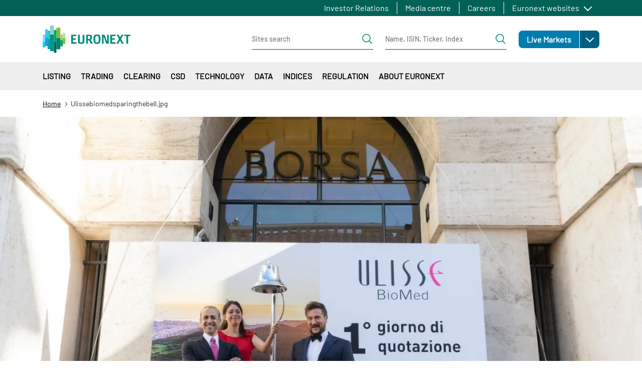

--- FILE ---
content_type: text/css
request_url: https://www.euronext.com/assets/css/optimized/css_rBkfyOvVmYCpWbjdQU0Rhuxz66B9Duvt89QjFqUrwEA.2Xn-CEJ_hRhsX47nJtUKvpEfW3XEZFNrmT4lJR9PDW0.css?t8vv61
body_size: 74
content:
/* Source and licensing information for the line(s) below can be found at https://www.euronext.comtablesort.module.css. */
.tablesort{display:inline-block;width:16px;height:16px;background-size:100%}.tablesort--asc{background-image:url(https://www.euronext.com/core/misc/icons/787878/twistie-down.svg)}.tablesort--desc{background-image:url(https://www.euronext.com/core/misc/icons/787878/twistie-up.svg)}
/* Source and licensing information for the above line(s) can be found at https://www.euronext.comtablesort.module.css. */

--- FILE ---
content_type: text/css
request_url: https://www.euronext.com/assets/css/optimized/css_FyPxR1THuAGDaJiD4wwGkz9K5PsL_4t1G9N3_VhOZ4s.KHKfqpiQ7F-8F8zvpT41XRU1GgLYQYh_fG3pWd5p3hY.css?t8vv61
body_size: 216
content:
/* Source and licensing information for the line(s) below can be found at https://www.euronext.com/sites/default/files/asset_injector/css/ah_image_styles_margin-cf0b69d04bbf440c77374420ecb46089.css?VersionId=QuT8xRj9ODaJxcyoz37E7AkVHKf.sodR. */
.align-left,.align-left img{margin-right:10px}.align-right img{margin-left:10px}.align-right img,.align-left img{margin-bottom:10px}.bg-dark-teal-green{background-color:#003934!important;color:#ffffff!important;padding:1rem!important}.text-dark-teal-green{color:#003934!important}.border-ui-dark-teal-green{border-color:#003934!important}.bg-dark-teal-green h2,.bg-dark-teal-green h3,.bg-dark-teal-green h4,.bg-dark-teal-green h5,.bg-dark-teal-green h6{color:#ffffff!important}
/* Source and licensing information for the above line(s) can be found at https://www.euronext.com/sites/default/files/asset_injector/css/ah_image_styles_margin-cf0b69d04bbf440c77374420ecb46089.css?VersionId=QuT8xRj9ODaJxcyoz37E7AkVHKf.sodR. */

--- FILE ---
content_type: text/css
request_url: https://www.euronext.com/assets/css/optimized/css_cAFivf1vViJjSpKWCAbhgqRdSgFFX9QhBNYkQ2uS68U.IvCp8EvL0Ggj_uZgU-GThloaB9Np9m0UHro7lvdn3pI.css?t8vv61
body_size: 89
content:
/* Source and licensing information for the line(s) below can be found at https://www.euronext.com/sites/default/files/asset_injector/css/am_alternative_barlow_bold-ce542b384592f4bf5dcfc8c5752d8cf3.css?VersionId=RRzTX5b8QKD6BD74Y.vXIxeJUXWwsHyV. */
.soft-bold{font-weight:700}
/* Source and licensing information for the above line(s) can be found at https://www.euronext.com/sites/default/files/asset_injector/css/am_alternative_barlow_bold-ce542b384592f4bf5dcfc8c5752d8cf3.css?VersionId=RRzTX5b8QKD6BD74Y.vXIxeJUXWwsHyV. */

--- FILE ---
content_type: text/css
request_url: https://www.euronext.com/assets/css/optimized/css_BIXnSCcDMpEkXGq2qRbromv1vCU5Q-QxrIFwNDGFdME.OZB6P-wNfLtRqcvWoXsCtvKqnXxP03z8tfANpitmjoE.css?t8vv61
body_size: 292
content:
/* Source and licensing information for the line(s) below can be found at https://www.euronext.com/sites/default/files/asset_injector/css/am_cookie_compliance-2ea53e10884ab61286c957650664471b.css?VersionId=A8wCm.QkRhRbThayqF4A1.JLcW1_1lDz. */
.eu-cookie-compliance-content .eu-cookie-compliance-category-description {font-size: 0.75rem;}

@media (max-width: 991.98px) {
.eu-cookie-compliance-content .eu-cookie-compliance-category-description {display:none;}
button.agree-button.eu-cookie-compliance-default-button {margin-top: 7px;}
}
button.eu-cookie-compliance-save-preferences-button {font-weight: 100; background-color: #89d4f3; color: #000000c7; border-color: #70C8EC; box-shadow: none; text-shadow: none; background-image: none;}
div#popup-buttons {float: none;}
/* Source and licensing information for the above line(s) can be found at https://www.euronext.com/sites/default/files/asset_injector/css/am_cookie_compliance-2ea53e10884ab61286c957650664471b.css?VersionId=A8wCm.QkRhRbThayqF4A1.JLcW1_1lDz. */

--- FILE ---
content_type: text/css
request_url: https://www.euronext.com/assets/css/optimized/css_89RJpx_TPh_zgiOTFgEJKvtABZasf87bbBVD_XojLJ0.Sx7fiPCqxFTNhsqeZwwS11QkKSTcOfhGAYW2ZSJldDI.css?t8vv61
body_size: 109
content:
/* Source and licensing information for the line(s) below can be found at https://www.euronext.com/sites/default/files/asset_injector/css/am_fix_events_carousel_fplextrun_1248-91a0a6ea6003bc6b289e1cf9bc13e8a1.css?VersionId=rQyDXDBces0VquUSG4Fg3wLmVxJQH1Iu. */
.view-events nav.slick__arrow{position:relative}
/* Source and licensing information for the above line(s) can be found at https://www.euronext.com/sites/default/files/asset_injector/css/am_fix_events_carousel_fplextrun_1248-91a0a6ea6003bc6b289e1cf9bc13e8a1.css?VersionId=rQyDXDBces0VquUSG4Fg3wLmVxJQH1Iu. */

--- FILE ---
content_type: text/css
request_url: https://www.euronext.com/assets/css/optimized/css_UI7cx8hkn54XC-wQeHaRRwb1opfyt-jHfxOUV-9m0sQ.mY4pFnOMeYrsX2x1pE24oWPnWvRzd1gT6Gr9WJqY8kM.css?t8vv61
body_size: 108
content:
/* Source and licensing information for the line(s) below can be found at https://www.euronext.com/sites/default/files/asset_injector/css/ck_toolbar-d71abf99d6de2c96bc3c52f12c203d84.css?VersionId=CMMAp4xvjsUZJgxRIidA3GroF_.6F8BI. */
table .ck.ck-toolbar.ck-toolbar_grouping>.ck-toolbar__items{flex-wrap:wrap !important}
/* Source and licensing information for the above line(s) can be found at https://www.euronext.com/sites/default/files/asset_injector/css/ck_toolbar-d71abf99d6de2c96bc3c52f12c203d84.css?VersionId=CMMAp4xvjsUZJgxRIidA3GroF_.6F8BI. */

--- FILE ---
content_type: text/css
request_url: https://www.euronext.com/assets/css/optimized/css_Ro4G_kFadI9RGk-RHtIj2RiUI4yXE5k2esMQnyYqBGY.c1bb-e5M-ZQtBWpnKo7AjTJ1e8O_1OdZ3AKZTcF3aYM.css?t8vv61
body_size: 198
content:
/* Source and licensing information for the line(s) below can be found at https://www.euronext.com/sites/default/files/asset_injector/css/dept_theme_fix_flexible_callout_fixes-fe27356a7111192adc2c9b3274dbb0c9.css?VersionId=DAm1avf.2JAY7AM5BmqOguBEfbj834KM. */
.paragraph--type--flexible-callout .btn-outline-primary a{color:#008d7f}.paragraph--type--flexible-callout .btn-outline-primary:hover a{background-color:#fff;color:#252631;text-decoration:none}.paragraph--type--flexible-callout .feature__body{padding:1.875rem 2.5rem 1.875rem 1.875rem}
/* Source and licensing information for the above line(s) can be found at https://www.euronext.com/sites/default/files/asset_injector/css/dept_theme_fix_flexible_callout_fixes-fe27356a7111192adc2c9b3274dbb0c9.css?VersionId=DAm1avf.2JAY7AM5BmqOguBEfbj834KM. */

--- FILE ---
content_type: text/css
request_url: https://www.euronext.com/assets/css/optimized/css_xKsq4-jznTJdKsJJ7HCwFgxcVTAmog7VFAZWlqEHqPc.csixJAwSd8n3lQZnQn_yqdWYWSP7PzknwDGdot3ZQB0.css?t8vv61
body_size: 163
content:
/* Source and licensing information for the line(s) below can be found at https://www.euronext.com/sites/default/files/asset_injector/css/fix_hero_paragraph_based_with_no_cta-2e5308c6046c47c73d2d5f10df288732.css?VersionId=eaUcT4de6hMxKlhoTScTZrSOwh85SQZF. */
.promo--004 a.btn.btn-primary.btn-lg.d-inline-flex[href='tabindex="0"'],.carousel-group-003 a.btn.btn-primary.btn-lg.d-inline-flex[href='']{display:none!important}
/* Source and licensing information for the above line(s) can be found at https://www.euronext.com/sites/default/files/asset_injector/css/fix_hero_paragraph_based_with_no_cta-2e5308c6046c47c73d2d5f10df288732.css?VersionId=eaUcT4de6hMxKlhoTScTZrSOwh85SQZF. */

--- FILE ---
content_type: text/css
request_url: https://www.euronext.com/assets/css/optimized/css_sCN-ER7Y2sItgIGjmjdAWlZmV5XT9hbIa-wcMs-IyAA.p9dx_fR519GX8zrf_AYUuiaaEHtVCHOT695W_TmzJLM.css?t8vv61
body_size: 184
content:
/* Source and licensing information for the line(s) below can be found at https://www.euronext.com/sites/default/files/asset_injector/css/highlight_commnents-1f044e3b55f95e7e521ddeac501f1ff7.css?VersionId=Cw04EhbESOe_Z5JhdoQA6JhZBVOytZFJ. */
form#comment-form:before,article.comment:before{border-top:10px solid orange;display:block;content:""}article.contextual-region.comment.js-comment .field.field--label-above.field__items .field__item{font-weight:600}
/* Source and licensing information for the above line(s) can be found at https://www.euronext.com/sites/default/files/asset_injector/css/highlight_commnents-1f044e3b55f95e7e521ddeac501f1ff7.css?VersionId=Cw04EhbESOe_Z5JhdoQA6JhZBVOytZFJ. */

--- FILE ---
content_type: text/css
request_url: https://www.euronext.com/assets/css/optimized/css_aid8paUfdDiha_zv4mAUMQbr21Mh6W0AKT90svrv0uA.YNwYRjJQRpmQ4ndSWGTsG7EcacTrhjBnxlTHhRxSnp8.css?t8vv61
body_size: 191
content:
/* Source and licensing information for the line(s) below can be found at https://www.euronext.com/sites/default/files/asset_injector/css/sf_fix_bold_titles-472e44e49ae8e4d381ad053a724ce787.css?VersionId=aYqQYnIA_2RjNcehUngJDkj.mdMpXoOV. */
.page-header{font-family:Barlow-regular,-apple-system,BlinkMacSystemFont,"Segoe UI",Roboto,"Helvetica Neue",Arial,sans-serif,"Apple Color Emoji","Segoe UI Emoji","Segoe UI Symbol","Noto Color Emoji"!important}
/* Source and licensing information for the above line(s) can be found at https://www.euronext.com/sites/default/files/asset_injector/css/sf_fix_bold_titles-472e44e49ae8e4d381ad053a724ce787.css?VersionId=aYqQYnIA_2RjNcehUngJDkj.mdMpXoOV. */

--- FILE ---
content_type: text/css
request_url: https://www.euronext.com/assets/css/optimized/css_lK83g0MBCXpPxqNC2DQgXy-B6WCkssB4A16eM_PQZOE.xc9eGe4QhJ4gS0zny4bHa47emDQqoaF6xpF2l5yI9pY.css?t8vv61
body_size: 115
content:
/* Source and licensing information for the line(s) below can be found at https://www.euronext.com/sites/default/files/asset_injector/css/tempfix_fplextdept_195-2be59a36d0d3da95d6290b976d796d47.css?VersionId=PgkFRr_UMYLgoGYQxdQLc9By0EiOI7HW. */
body .view-filters .form-row>div,.view-filters .form-row>fieldset{flex-basis:unset}
/* Source and licensing information for the above line(s) can be found at https://www.euronext.com/sites/default/files/asset_injector/css/tempfix_fplextdept_195-2be59a36d0d3da95d6290b976d796d47.css?VersionId=PgkFRr_UMYLgoGYQxdQLc9By0EiOI7HW. */

--- FILE ---
content_type: text/css
request_url: https://www.euronext.com/assets/css/optimized/css_aib84OhrYT4KpJlW3I5qffO67qFNgDxSRIgi3Rj_56Y.HIIxAsJNjYKnWe1kKUl3CmKXIe4KOIyJkJrhqVGxfts.css?t8vv61
body_size: 110
content:
/* Source and licensing information for the line(s) below can be found at https://www.euronext.com/sites/default/files/asset_injector/css/webteam_fix_press_release_attachment_tags-6d451a875d6336bc3c0966031321e6ca.css?VersionId=.ttaef.i2T5h6VQ79TgmMbxinDRqV35w. */
.node--type-product-news .tag .file{padding-left:0}
/* Source and licensing information for the above line(s) can be found at https://www.euronext.com/sites/default/files/asset_injector/css/webteam_fix_press_release_attachment_tags-6d451a875d6336bc3c0966031321e6ca.css?VersionId=.ttaef.i2T5h6VQ79TgmMbxinDRqV35w. */

--- FILE ---
content_type: text/javascript
request_url: https://www.euronext.com/assets/js/optimized/js_n0EXDW6XFP9KCI-O3u9ussz21q22--RqbtumTXJShyc.D-qxw32LpkSn6TZOyMVXfOH87m5rASxwiRIiDjxleXo.js?t8vv61
body_size: 1590
content:
/* Source and licensing information for the line(s) below can be found at https://www.euronext.com/themes/custom/euronext_com/js/internal-menu-scroll.js. */
(function (Drupal) {
  Drupal.behaviors.scrollableInternalMenu = {
    attach: function (context) {
      'use strict'

      const internalMenu = once('internal-menu-el', document.getElementsByClassName('internal-menu'))[0];
      if (!internalMenu) {
        return;
      }
      const menuItemsScroll = internalMenu.querySelector('.internal-menu__scroll');
      const menuItemsWrap = menuItemsScroll.querySelector('.internal-menu__wrap');
      const prevBtn = internalMenu.querySelector('.internal-menu__scroll-left');
      const nextBtn = internalMenu.querySelector('.internal-menu__scroll-right');
      const menuItems = menuItemsWrap.querySelectorAll('.internal-menu__item');


      // Helper function
      function debounce(func, delay) {
        let timeoutId;
        return (...args) => {
          const context = this;
          clearTimeout(timeoutId);
          timeoutId = setTimeout(() => {
            func.apply(context, args);
          }, delay);
        };
      }

      let currentIndex = 0; // Tracks the index of the first visible item
      // Ensure there are items before trying to get computed style
      let itemMarginRight = menuItems.length > 0 ? parseFloat(getComputedStyle(menuItems[0]).marginRight) : 0;
      // Calculate the maximum scrollable width
      let maxScrollLeft = menuItemsWrap.scrollWidth - menuItemsScroll.clientWidth;

      /**
       * Updates the state of the navigation buttons (enabled/disabled/hidden).
       * Buttons are hidden if no scrolling is needed, otherwise enabled/disabled based on position.
       */
      const updateButtonStates = () => {
        const tolerance = 5; // Pixels for floating point inaccuracies

        // Calculate the total width of all menu items (including margins)
        let totalContentWidth = 0;
        menuItems.forEach(item => {
          totalContentWidth += item.offsetWidth + itemMarginRight;
        });
        // Subtract the last item's margin as it doesn't add to the container's total scrollable width
        // Because we took the margin of the first item.
        if (menuItems.length > 0) {
          totalContentWidth -= itemMarginRight;
        }

        // If total content width is less than or equal to the wrapper's visible width, hide both buttons
        if (totalContentWidth <= menuItemsScroll.clientWidth + tolerance) {
          prevBtn.classList.add('is-hidden');
          nextBtn.classList.add('is-hidden');
        } else {
          // Otherwise, ensure buttons are visible
          prevBtn.classList.remove('is-hidden');
          nextBtn.classList.remove('is-hidden');

          // Disable prevBtn if at the beginning of the scrollable area
          prevBtn.disabled = menuItemsScroll.scrollLeft <= tolerance;

          // Disable nextBtn if at the end of the scrollable area
          // When scrollLeft + clientWidth is approximately equal to scrollWidth, we are at the end.
          nextBtn.disabled = (menuItemsScroll.scrollLeft + menuItemsScroll.clientWidth >= menuItemsScroll.scrollWidth - tolerance);
        }
      };

      /**
       * Scrolls the menu to the target item based on the direction.
       * @param {string} direction - 'left' or 'right'.
       */
      const scrollMenu = (direction) => {
        let targetScrollLeft = 0;
        let newIndex = currentIndex;

        if (direction === 'right') {
          if (currentIndex < menuItems.length - 1) {
            newIndex++;
          }
        } else if (direction === 'left') {
          if (currentIndex > 0) {
            newIndex--;
          }
        }

        // Calculate the horizontal scroll position needed to bring the new index into view
        for (let i = 0; i < newIndex; i++) {
          // Add the width of each menu item and its right margin
          targetScrollLeft += menuItems[i].offsetWidth + itemMarginRight;
        }

        // Recalculate the maximum scrollable width
        maxScrollLeft = menuItemsWrap.scrollWidth - menuItemsScroll.clientWidth;
        // Set the scroll position, but do not exceed the maximum allowed
        menuItemsScroll.scrollLeft = Math.min(targetScrollLeft, maxScrollLeft);

        currentIndex = newIndex; // Update the current index
        updateButtonStates(); // Update button states after scrolling
      };

      // Event listeners for navigation buttons
      prevBtn.addEventListener('click', () => scrollMenu('left'));
      nextBtn.addEventListener('click', () => scrollMenu('right'));

      // Listen for scroll events on the wrapper to update button states if user scrolls manually
      menuItemsScroll.addEventListener('scroll', debounce(() => {
        updateButtonStates();
      }, 100));

      // Initial update of button states when the page loads
      updateButtonStates();

      // Recalculate button states on window resize to handle responsiveness
      window.addEventListener('resize', debounce(() => {
        currentIndex = 0; // Reset index
        menuItemsScroll.scrollLeft = 0; // Reset scroll position
        itemMarginRight = menuItems.length > 0 ? parseFloat(getComputedStyle(menuItems[0]).marginRight) : 0; // Recalculate margin
        maxScrollLeft = menuItemsWrap.scrollWidth - menuItemsScroll.clientWidth; // Recalculate max scroll width
        updateButtonStates();
      }, 100));
    }

  }
})(Drupal);

/* Source and licensing information for the above line(s) can be found at https://www.euronext.com/themes/custom/euronext_com/js/internal-menu-scroll.js. */

--- FILE ---
content_type: text/javascript
request_url: https://www.euronext.com/assets/js/optimized/js_RL-62K0ZiKl5_1UUO5f2b3hFs_1rbpOiSyq00jo13G8.9inz-hyKtrdMykT1Zwu-5E0LF7C-v03cE01zqlmBZ7Q.js?t8vv61
body_size: 144
content:
/* Source and licensing information for the line(s) below can be found at https://www.euronext.com/sites/default/files/asset_injector/js/sustainability_week_filter-27d52fd8f03368b6cc6a24b2bdce6cb3.js?VersionId=2sh9O2Ws4r3RnI.MhO4kXbIDdQ.pjVU4. */
jQuery(document).ready(function($) { $(".view-display-id-sustainability_week div.view-filters").addClass("col-8 col-lg-4");});
/* Source and licensing information for the above line(s) can be found at https://www.euronext.com/sites/default/files/asset_injector/js/sustainability_week_filter-27d52fd8f03368b6cc6a24b2bdce6cb3.js?VersionId=2sh9O2Ws4r3RnI.MhO4kXbIDdQ.pjVU4. */

--- FILE ---
content_type: text/javascript
request_url: https://www.euronext.com/assets/js/optimized/js_Y3FKq4mdfhG0qqwlg45HYCXrHwx0mlt6aVbT6JO71Bk.H0DNkrhhceiNZiDoNDzJBbK6kfztdS6QnAlVNRtymko.js?t8vv61
body_size: 663
content:
/* Source and licensing information for the line(s) below can be found at https://www.euronext.com/sites/default/files/asset_injector/js/interval_js-d2a69f4cb7180694ae5b4a1fd49b07be.js?VersionId=5RpfToa.wFEbA39OWUuLJd9ZgidEAtSB. */
var myToggleIntervals={},myToggleIntervalsDescriptions={},myToggleTimeouts={},myToggleIntervalLastUpdates={}
function toggle_interval_on_blur_focus(intervalName,intervalFunction,intervalTime,isPopup){if(intervalTime==null)intervalTime=(typeof drupalSettings.globalRefresh==="undefined")?3e4:drupalSettings.globalRefresh;myToggleIntervalLastUpdates[intervalName]=0;self[intervalFunction]();myToggleIntervals[intervalName]=setInterval(function(){self[intervalFunction]()},intervalTime);if((!isPopup||isPopup==false)&&typeof myToggleIntervalsDescriptions[intervalName]==='undefined'){var myIntervalDescription={};myIntervalDescription.name=intervalName;myIntervalDescription.method=intervalFunction;myIntervalDescription.delay=intervalTime;myToggleIntervalsDescriptions[intervalName]=myIntervalDescription};window.onblur=function(){for(var index in myToggleIntervalsDescriptions){var currentIntervalName=myToggleIntervalsDescriptions[index].name;clearInterval(myToggleIntervals[currentIntervalName]);clearTimeout(myToggleTimeouts[currentIntervalName]);myToggleIntervalLastUpdates[currentIntervalName]=Date.now()}};window.onfocus=function(){for(var index in myToggleIntervalsDescriptions){var refreshDelay=0,currentIntervalName=myToggleIntervalsDescriptions[index].name,currentIntervalFunction=myToggleIntervalsDescriptions[index].method,currentIntervalDelay=myToggleIntervalsDescriptions[index].delay;if(myToggleIntervalLastUpdates[currentIntervalName]&&currentIntervalDelay)refreshDelay=(Date.now()-myToggleIntervalLastUpdates[currentIntervalName]>currentIntervalDelay)?0:(currentIntervalDelay-(Date.now()-myToggleIntervalLastUpdates[currentIntervalName]));myToggleTimeouts[currentIntervalName]=setTimeout(activate_interval,refreshDelay,currentIntervalName,currentIntervalFunction,currentIntervalDelay)}}}
function activate_interval(currentIntervalName,currentIntervalFunction,currentIntervalDelay){self[currentIntervalFunction]();myToggleIntervals[currentIntervalName]=setInterval(function(){self[currentIntervalFunction]()},currentIntervalDelay)}
function toggle_interval_on_dialog_open(intervalName,intervalFunction,intervalTime){if(intervalTime==null)intervalTime=(typeof drupalSettings.globalRefresh==="undefined")?3e4:drupalSettings.globalRefresh;for(var index in myToggleIntervalsDescriptions){var currentIntervalName=myToggleIntervalsDescriptions[index].name;if(typeof currentIntervalName!=undefined){clearInterval(myToggleIntervals[currentIntervalName]);clearTimeout(myToggleTimeouts[currentIntervalName])}};if(intervalName){toggle_interval_on_blur_focus(intervalName,intervalFunction,intervalTime,true);window.onfocus=function(){var refreshDelay=0;if(myToggleIntervalLastUpdates[currentIntervalName]&&intervalTime)refreshDelay=(Date.now()-myToggleIntervalLastUpdates[currentIntervalName]>intervalTime)?0:(intervalTime-(Date.now()-myToggleIntervalLastUpdates[currentIntervalName]));myToggleTimeouts[currentIntervalName]=setTimeout(activate_interval,refreshDelay,intervalName,intervalFunction,intervalTime)};window.onblur=function(){if(myToggleIntervals[intervalName]){clearInterval(myToggleIntervals[intervalName]);clearTimeout(myToggleTimeouts[intervalName]);myToggleIntervalLastUpdates[intervalName]=Date.now()}}}}
function toggle_interval_on_dialog_close(intervalName){for(var index in myToggleIntervalsDescriptions)toggle_interval_on_blur_focus(myToggleIntervalsDescriptions[index].name,myToggleIntervalsDescriptions[index].method,myToggleIntervalsDescriptions[index].delay);if(intervalName){clearInterval(myToggleIntervals[intervalName]);clearTimeout(myToggleTimeouts[intervalName])}}
/* Source and licensing information for the above line(s) can be found at https://www.euronext.com/sites/default/files/asset_injector/js/interval_js-d2a69f4cb7180694ae5b4a1fd49b07be.js?VersionId=5RpfToa.wFEbA39OWUuLJd9ZgidEAtSB. */